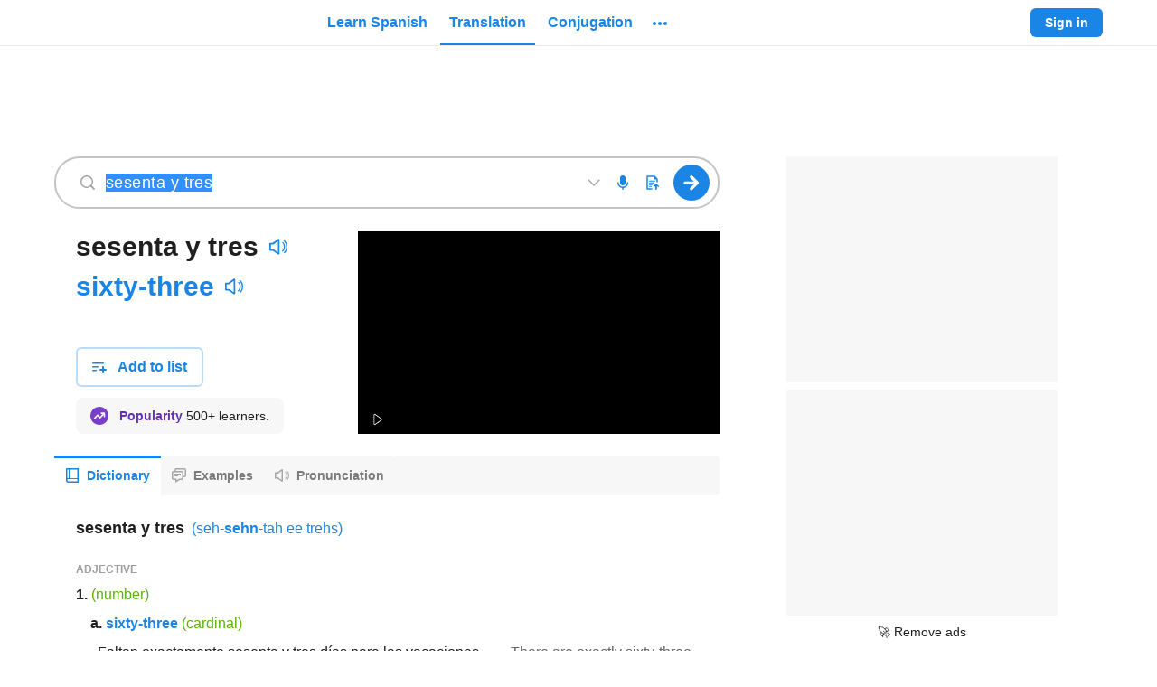

--- FILE ---
content_type: application/javascript; charset=utf-8
request_url: https://fundingchoicesmessages.google.com/f/AGSKWxWB5YINDrZuGbNquZWcDtSRuuxbXWh0fhP2j2IdPo083SMyI1xzTioKmSI32woRMVOm8DUeZMm6wL8b6rKUpsabNFBai0sTfGJcfVoQs-SYPsEDYDQuaWrU1LVu0DILazH_XDeBDtfN07GCNRPv5HTYm6SdkdI6V0ble2voljG4M-UYPZvjFqgX3yF3/_/popunder7._400x68.=468x60__160x400._ads-affiliates_
body_size: -1287
content:
window['e5d60ad5-6446-4a85-8141-f78fa48a5699'] = true;

--- FILE ---
content_type: text/javascript; charset=utf-8
request_url: https://live.primis.tech/live/liveView.php?s=116576&playerApiId=sdPrimisPlayer&cbuster=1769053230&pubUrlAuto=https%3A%2F%2Fwww.spanishdict.com%2Ftranslate%2Fsesenta%2520y%2520tres%3FlangFrom%3Des&videoType=flow&floatWidth=&floatHeight=&floatDirection=&floatVerticalOffset=&floatHorizontalOffset=&floatCloseBtn=&flowMode=&flowCloseButtonPosition=
body_size: 2044
content:

                        try
                        {
                            var linksArray = '  https://live.primis.tech/main/js/deflate.min.js  https://live.primis.tech/content/omid/static/omweb-v1.5.6.js  https://live.primis.tech/content/omid/static/omid-session-client-v1.5.6.js  https://live.primis.tech/content/pal/pal.js  https://live.primis.tech/content/prebid/prebidVid.9.18.0_75.min.js   https://live.primis.tech/live/liveVideo.php?vpaidManager=sekindo&s=58057&ri=[base64]&cudi=pip-Ml4kNDAhMwU0Lwt5&userUA=Mozilla%2F5.0+%28Macintosh%3B+Intel+Mac+OS+X+10_15_7%29+AppleWebKit%2F537.36+%28KHTML%2C+like+Gecko%29+Chrome%2F131.0.0.0+Safari%2F537.36%3B+ClaudeBot%2F1.0%3B+%2Bclaudebot%40anthropic.com%29&debugInformation=ABT+%2F+optimizedContextual+%2F+2+%2F+default&isWePassGdpr=1&noViewableMidrollPolicy=vary&isDoublePreroll=1&autoSkipVideoSec=22&c2pWaitTime=10&sdkv=&isSinglePageFloatSupport=0&availCampaigns=&isAmpIframe=0&tagKeywords=&cbuster=1769053231&csuuid=69719c2e1fa9f&debugInfo=17261227_ABT+%2F+optimizedContextual+%2F+2+%2F+default&debugPlayerSession=&pubUrlDEMO=&isAsyncDEMO=0&customPlaylistIdDEMO=&sta=17261227&showLogo=0&clkUrl=&plMult=-1&schedule=eyJwcmVfcm9sbCI6MSwibWlkX3JvbGwiOltdLCJnYXAiOiJhdXRvIn0%3D&content=plembed3b85ghktylxw&secondaryContent=&x=640&y=440&pubUrl=https%3A%2F%2Fwww.spanishdict.com%2Ftranslate%2Fsesenta%2520y%2520tres%3FlangFrom%3Des&contentNum=1&flow_closeBtn=0&flowCloseTimeout=0&flow_closeButtonPosition=right&flow_direction=bl&flow_horizontalOffset=10&flow_bottomOffset=100&impGap=1&flow_width=310&flow_height=260&videoType=normal&isOriginImg=0&gdpr=0&gdprConsent=&contentFeedId=&geoLati=39.9625&geoLong=-83.0061&vpTemplate=19633&flowMode=below&isRealPreroll=0&playerApiId=sdPrimisPlayer&isApp=0&ccpa=0&ccpaConsent=1---&subId=&appName=&appBundleId=https%3A%2F%2Fwww.spanishdict.com%2Ftranslate%2Fsesenta%2520y%2520tres%3FlangFrom%3Des&appStoreUrl=&diaid=&appPrivacyPolicy=&appIsPaid=&appDeveloper=&appId=&appVersion=&sdkv=&enableResizeObserverInapp=0&isAppJs=0'.split(' ');

                            for(var l = 0; l < linksArray.length; l++)
                            {
                                if(linksArray[l].length > 10)
                                {
                                    var sc = document.createElement('script');
                                    sc.type = 'text/javascript';
                                    sc.async = false;
                                    sc.src = linksArray[l];
                                    document.head.appendChild(sc);
                                }
                            }
                        }
                        catch(e)
                        {
                            document.write('<script type="text/javascript" src="https://live.primis.tech/main/js/deflate.min.js">\x3C/script><script type="text/javascript" src="https://live.primis.tech/content/omid/static/omweb-v1.5.6.js">\x3C/script><script type="text/javascript" src="https://live.primis.tech/content/omid/static/omid-session-client-v1.5.6.js">\x3C/script><script type="text/javascript" src="https://live.primis.tech/content/pal/pal.js">\x3C/script><script type="text/javascript" src="https://live.primis.tech/content/prebid/prebidVid.9.18.0_75.min.js">\x3C/script><script type=' + "'" + 'text/javascript' + "'" + ' language=' + "'" + 'javascript' + "'" + ' src="https://live.primis.tech/live/liveVideo.php?vpaidManager=sekindo&s=58057&ri=[base64]&cudi=pip-Ml4kNDAhMwU0Lwt5&userUA=Mozilla%2F5.0+%28Macintosh%3B+Intel+Mac+OS+X+10_15_7%29+AppleWebKit%2F537.36+%28KHTML%2C+like+Gecko%29+Chrome%2F131.0.0.0+Safari%2F537.36%3B+ClaudeBot%2F1.0%3B+%2Bclaudebot%40anthropic.com%29&debugInformation=ABT+%2F+optimizedContextual+%2F+2+%2F+default&isWePassGdpr=1&noViewableMidrollPolicy=vary&isDoublePreroll=1&autoSkipVideoSec=22&c2pWaitTime=10&sdkv=&isSinglePageFloatSupport=0&availCampaigns=&isAmpIframe=0&tagKeywords=&cbuster=1769053231&csuuid=69719c2e1fa9f&debugInfo=17261227_ABT+%2F+optimizedContextual+%2F+2+%2F+default&debugPlayerSession=&pubUrlDEMO=&isAsyncDEMO=0&customPlaylistIdDEMO=&sta=17261227&showLogo=0&clkUrl=&plMult=-1&schedule=eyJwcmVfcm9sbCI6MSwibWlkX3JvbGwiOltdLCJnYXAiOiJhdXRvIn0%3D&content=plembed3b85ghktylxw&secondaryContent=&x=640&y=440&pubUrl=https%3A%2F%2Fwww.spanishdict.com%2Ftranslate%2Fsesenta%2520y%2520tres%3FlangFrom%3Des&contentNum=1&flow_closeBtn=0&flowCloseTimeout=0&flow_closeButtonPosition=right&flow_direction=bl&flow_horizontalOffset=10&flow_bottomOffset=100&impGap=1&flow_width=310&flow_height=260&videoType=normal&isOriginImg=0&gdpr=0&gdprConsent=&contentFeedId=&geoLati=39.9625&geoLong=-83.0061&vpTemplate=19633&flowMode=below&isRealPreroll=0&playerApiId=sdPrimisPlayer&isApp=0&ccpa=0&ccpaConsent=1---&subId=&appName=&appBundleId=https%3A%2F%2Fwww.spanishdict.com%2Ftranslate%2Fsesenta%2520y%2520tres%3FlangFrom%3Des&appStoreUrl=&diaid=&appPrivacyPolicy=&appIsPaid=&appDeveloper=&appId=&appVersion=&sdkv=&enableResizeObserverInapp=0&isAppJs=0">\x3C/script>');
                        }
                        

--- FILE ---
content_type: text/javascript
request_url: https://neodarwin-prod.sdcdns.com/webpack-assets/61a7170a4c21c619b071.js
body_size: 3197
content:
/*! For license information please see 61a7170a4c21c619b071.js.LICENSE.txt */
"use strict";(self.sdJsonP=self.sdJsonP||[]).push([[6728,4348],{97104:(e,t,n)=>{!function e(){if("undefined"!=typeof __REACT_DEVTOOLS_GLOBAL_HOOK__&&"function"==typeof __REACT_DEVTOOLS_GLOBAL_HOOK__.checkDCE)try{__REACT_DEVTOOLS_GLOBAL_HOOK__.checkDCE(e)}catch(e){console.error(e)}}(),e.exports=n(36076)},91823:(e,t)=>{var n=Symbol.for("react.transitional.element"),r=Symbol.for("react.portal"),o=Symbol.for("react.fragment"),u=Symbol.for("react.strict_mode"),c=Symbol.for("react.profiler"),i=Symbol.for("react.consumer"),a=Symbol.for("react.context"),s=Symbol.for("react.forward_ref"),f=Symbol.for("react.suspense"),l=Symbol.for("react.memo"),p=Symbol.for("react.lazy"),y=Symbol.for("react.activity"),d=Symbol.iterator;var _={isMounted:function(){return!1},enqueueForceUpdate:function(){},enqueueReplaceState:function(){},enqueueSetState:function(){}},b=Object.assign,v={};function h(e,t,n){this.props=e,this.context=t,this.refs=v,this.updater=n||_}function m(){}function S(e,t,n){this.props=e,this.context=t,this.refs=v,this.updater=n||_}h.prototype.isReactComponent={},h.prototype.setState=function(e,t){if("object"!=typeof e&&"function"!=typeof e&&null!=e)throw Error("takes an object of state variables to update or a function which returns an object of state variables.");this.updater.enqueueSetState(this,e,t,"setState")},h.prototype.forceUpdate=function(e){this.updater.enqueueForceUpdate(this,e,"forceUpdate")},m.prototype=h.prototype;var E=S.prototype=new m;E.constructor=S,b(E,h.prototype),E.isPureReactComponent=!0;var O=Array.isArray;function g(){}var j={H:null,A:null,T:null,S:null},w=Object.prototype.hasOwnProperty;function H(e,t,r){var o=r.ref;return{$$typeof:n,type:e,key:t,ref:void 0!==o?o:null,props:r}}function R(e){return"object"==typeof e&&null!==e&&e.$$typeof===n}var C=/\/+/g;function k(e,t){return"object"==typeof e&&null!==e&&null!=e.key?(n=""+e.key,r={"=":"=0",":":"=2"},"$"+n.replace(/[=:]/g,(function(e){return r[e]}))):t.toString(36);var n,r}function T(e,t,o,u,c){var i=typeof e;"undefined"!==i&&"boolean"!==i||(e=null);var a,s,f=!1;if(null===e)f=!0;else switch(i){case"bigint":case"string":case"number":f=!0;break;case"object":switch(e.$$typeof){case n:case r:f=!0;break;case p:return T((f=e._init)(e._payload),t,o,u,c)}}if(f)return c=c(e),f=""===u?"."+k(e,0):u,O(c)?(o="",null!=f&&(o=f.replace(C,"$&/")+"/"),T(c,t,o,"",(function(e){return e}))):null!=c&&(R(c)&&(a=c,s=o+(null==c.key||e&&e.key===c.key?"":(""+c.key).replace(C,"$&/")+"/")+f,c=H(a.type,s,a.props)),t.push(c)),1;f=0;var l,y=""===u?".":u+":";if(O(e))for(var _=0;_<e.length;_++)f+=T(u=e[_],t,o,i=y+k(u,_),c);else if("function"==typeof(_=null===(l=e)||"object"!=typeof l?null:"function"==typeof(l=d&&l[d]||l["@@iterator"])?l:null))for(e=_.call(e),_=0;!(u=e.next()).done;)f+=T(u=u.value,t,o,i=y+k(u,_++),c);else if("object"===i){if("function"==typeof e.then)return T(function(e){switch(e.status){case"fulfilled":return e.value;case"rejected":throw e.reason;default:switch("string"==typeof e.status?e.then(g,g):(e.status="pending",e.then((function(t){"pending"===e.status&&(e.status="fulfilled",e.value=t)}),(function(t){"pending"===e.status&&(e.status="rejected",e.reason=t)}))),e.status){case"fulfilled":return e.value;case"rejected":throw e.reason}}throw e}(e),t,o,u,c);throw t=String(e),Error("Objects are not valid as a React child (found: "+("[object Object]"===t?"object with keys {"+Object.keys(e).join(", ")+"}":t)+"). If you meant to render a collection of children, use an array instead.")}return f}function A(e,t,n){if(null==e)return e;var r=[],o=0;return T(e,r,"","",(function(e){return t.call(n,e,o++)})),r}function $(e){if(-1===e._status){var t=e._result;(t=t()).then((function(t){0!==e._status&&-1!==e._status||(e._status=1,e._result=t)}),(function(t){0!==e._status&&-1!==e._status||(e._status=2,e._result=t)})),-1===e._status&&(e._status=0,e._result=t)}if(1===e._status)return e._result.default;throw e._result}var L="function"==typeof reportError?reportError:function(e){if("object"==typeof window&&"function"==typeof window.ErrorEvent){var t=new window.ErrorEvent("error",{bubbles:!0,cancelable:!0,message:"object"==typeof e&&null!==e&&"string"==typeof e.message?String(e.message):String(e),error:e});if(!window.dispatchEvent(t))return}else if("object"==typeof process&&"function"==typeof process.emit)return void process.emit("uncaughtException",e);console.error(e)},x={map:A,forEach:function(e,t,n){A(e,(function(){t.apply(this,arguments)}),n)},count:function(e){var t=0;return A(e,(function(){t++})),t},toArray:function(e){return A(e,(function(e){return e}))||[]},only:function(e){if(!R(e))throw Error("React.Children.only expected to receive a single React element child.");return e}};t.Activity=y,t.Children=x,t.Component=h,t.Fragment=o,t.Profiler=c,t.PureComponent=S,t.StrictMode=u,t.Suspense=f,t.__CLIENT_INTERNALS_DO_NOT_USE_OR_WARN_USERS_THEY_CANNOT_UPGRADE=j,t.__COMPILER_RUNTIME={__proto__:null,c:function(e){return j.H.useMemoCache(e)}},t.cache=function(e){return function(){return e.apply(null,arguments)}},t.cacheSignal=function(){return null},t.cloneElement=function(e,t,n){if(null==e)throw Error("The argument must be a React element, but you passed "+e+".");var r=b({},e.props),o=e.key;if(null!=t)for(u in void 0!==t.key&&(o=""+t.key),t)!w.call(t,u)||"key"===u||"__self"===u||"__source"===u||"ref"===u&&void 0===t.ref||(r[u]=t[u]);var u=arguments.length-2;if(1===u)r.children=n;else if(1<u){for(var c=Array(u),i=0;i<u;i++)c[i]=arguments[i+2];r.children=c}return H(e.type,o,r)},t.createContext=function(e){return(e={$$typeof:a,_currentValue:e,_currentValue2:e,_threadCount:0,Provider:null,Consumer:null}).Provider=e,e.Consumer={$$typeof:i,_context:e},e},t.createElement=function(e,t,n){var r,o={},u=null;if(null!=t)for(r in void 0!==t.key&&(u=""+t.key),t)w.call(t,r)&&"key"!==r&&"__self"!==r&&"__source"!==r&&(o[r]=t[r]);var c=arguments.length-2;if(1===c)o.children=n;else if(1<c){for(var i=Array(c),a=0;a<c;a++)i[a]=arguments[a+2];o.children=i}if(e&&e.defaultProps)for(r in c=e.defaultProps)void 0===o[r]&&(o[r]=c[r]);return H(e,u,o)},t.createRef=function(){return{current:null}},t.forwardRef=function(e){return{$$typeof:s,render:e}},t.isValidElement=R,t.lazy=function(e){return{$$typeof:p,_payload:{_status:-1,_result:e},_init:$}},t.memo=function(e,t){return{$$typeof:l,type:e,compare:void 0===t?null:t}},t.startTransition=function(e){var t=j.T,n={};j.T=n;try{var r=e(),o=j.S;null!==o&&o(n,r),"object"==typeof r&&null!==r&&"function"==typeof r.then&&r.then(g,L)}catch(e){L(e)}finally{null!==t&&null!==n.types&&(t.types=n.types),j.T=t}},t.unstable_useCacheRefresh=function(){return j.H.useCacheRefresh()},t.use=function(e){return j.H.use(e)},t.useActionState=function(e,t,n){return j.H.useActionState(e,t,n)},t.useCallback=function(e,t){return j.H.useCallback(e,t)},t.useContext=function(e){return j.H.useContext(e)},t.useDebugValue=function(){},t.useDeferredValue=function(e,t){return j.H.useDeferredValue(e,t)},t.useEffect=function(e,t){return j.H.useEffect(e,t)},t.useEffectEvent=function(e){return j.H.useEffectEvent(e)},t.useId=function(){return j.H.useId()},t.useImperativeHandle=function(e,t,n){return j.H.useImperativeHandle(e,t,n)},t.useInsertionEffect=function(e,t){return j.H.useInsertionEffect(e,t)},t.useLayoutEffect=function(e,t){return j.H.useLayoutEffect(e,t)},t.useMemo=function(e,t){return j.H.useMemo(e,t)},t.useOptimistic=function(e,t){return j.H.useOptimistic(e,t)},t.useReducer=function(e,t,n){return j.H.useReducer(e,t,n)},t.useRef=function(e){return j.H.useRef(e)},t.useState=function(e){return j.H.useState(e)},t.useSyncExternalStore=function(e,t,n){return j.H.useSyncExternalStore(e,t,n)},t.useTransition=function(){return j.H.useTransition()},t.version="19.2.3"},24048:(e,t,n)=>{n.d(t,{c:()=>r});const r=n(43936).c.Symbol},50664:(e,t,n)=>{n.d(t,{c:()=>p});var r=n(24048),o=Object.prototype,u=o.hasOwnProperty,c=o.toString,i=r.c?r.c.toStringTag:void 0;const a=function(e){var t=u.call(e,i),n=e[i];try{e[i]=void 0;var r=!0}catch(e){}var o=c.call(e);return r&&(t?e[i]=n:delete e[i]),o};var s=Object.prototype.toString;const f=function(e){return s.call(e)};var l=r.c?r.c.toStringTag:void 0;const p=function(e){return null==e?void 0===e?"[object Undefined]":"[object Null]":l&&l in Object(e)?a(e):f(e)}},79388:(e,t,n)=>{n.d(t,{c:()=>r});const r="object"==typeof global&&global&&global.Object===Object&&global},43936:(e,t,n)=>{n.d(t,{c:()=>u});var r=n(79388),o="object"==typeof self&&self&&self.Object===Object&&self;const u=r.c||o||Function("return this")()},5368:(e,t,n)=>{n.d(t,{c:()=>r});const r=function(e){var t=typeof e;return null!=e&&("object"==t||"function"==t)}},23584:(e,t,n)=>{n.d(t,{c:()=>r});const r=function(e){return null!=e&&"object"==typeof e}},68760:(e,t,n)=>{n.d(t,{c:()=>u});var r=n(50664),o=n(23584);const u=function(e){return"symbol"==typeof e||(0,o.c)(e)&&"[object Symbol]"==(0,r.c)(e)}},69936:(e,t,n)=>{n.d(t,{c:()=>o});var r=n(75072);const o=(0,n(50104).s1)(r.cp,(e=>(t,n,r)=>(r.revalidateOnFocus=!1,r.revalidateIfStale=!1,r.revalidateOnReconnect=!1,e(t,n,r))))}}]);

--- FILE ---
content_type: text/javascript
request_url: https://neodarwin-prod.sdcdns.com/webpack-assets/6c04c6f7ed3881fcc8e5.js
body_size: 6029
content:
"use strict";(self.sdJsonP=self.sdJsonP||[]).push([[528],{68736:(e,a,t)=>{t.d(a,{c:()=>W});var n=t(11504),s=t(67552),r=t(61740);const l=100,o=function(e,a){return void 0===a&&(a=20),Math.min(99,Math.ceil(e/a))},i=e=>e.filter((e=>{let{isFacet:a}=e;return a})).map((e=>{let{translation:a,count:t}=e;return{translation:a,count:t}}));var c=t(16208),d=t(25808);const u="bf9yGWCH",p="zH2JVSGs",g="oRRmH_8_",m="VTBi_bUT",h="WziNoV4a",P="FchH7yf_";var x=t(93884),S=t(65456),T=t(34988),f=t(42036),L=t(18844),N=t(65848),w=t(74196),E=t(17624);const y={trackingData:{}},I=e=>{let{numPages:a,currentPage:t,allButtonsDisabled:n,showLoadingIcon:s,onClickPage:l,loadingLabelNls:o,nextPageLabelNls:i,pageLabelNls:c,pageButtonsLabelNls:d,previousPageLabelNls:I,trackingData:M=y.trackingData}=e;const{uiLang:_}=(0,r.m)(),C=[];return t>1&&(C.push({text:"<",number:t-1}),t===a&&a>=3&&C.push({text:a-2+"",number:a-2}),C.push({text:t-1+"",number:t-1})),C.push({text:t+"",number:t}),t<a&&(C.push({text:t+1+"",number:t+1}),1===t&&a>=3&&C.push({text:"3",number:3}),C.push({text:">",number:t+1})),(0,E.jsxs)("div",{className:u,children:[(0,E.jsx)("div",{className:p,"aria-label":(0,N.s)(_,d),children:C.map((e=>{let{text:a,number:s}=e;return(0,E.jsx)("div",{className:(0,S.c)(g,{[h]:n||s===t,[m]:"<"===a||">"===a}),children:(0,E.jsx)(w.c,{eventName:"Link Clicked",trackingData:M?{...M,page_number:s}:{},children:(0,E.jsx)(x.c,{disabled:n||s===t,inverted:!0,outlineOnTabFocus:!0,onClick:()=>{l(s)},ariaLabel:">"===a?(0,N.s)(_,i):"<"===a?(0,N.s)(_,I):(0,N.s)(_,c)+" "+s,children:"<"===a?(0,E.jsx)(T.c,{size:"regular",color:"blue700"}):">"===a?(0,E.jsx)(f.c,{size:"regular",color:"blue700"}):a})})},a)}))}),s&&(0,E.jsx)("div",{className:P,"aria-live":"assertive","aria-label":(0,N.s)(_,o),children:(0,E.jsx)(L.c,{})})]})};var M=t(66640),_=t(37040),C=t(56e3),A=t(68864);const R="wh_YFDBc",O="smxayalu",j="sCGchIlW";var v=t(41780),k=t(44412);const b={trackType:null,trackText:null},D=e=>{let{text:a,href:t,trackType:n=b.trackType,trackText:s=b.trackText}=e;return(0,E.jsx)("div",{className:R,children:(0,E.jsx)(k.c,{href:t,trackType:n,trackText:s,children:(0,E.jsxs)("span",{className:O,children:[(0,E.jsx)(v.c,{color:"blue700",size:"regular"}),(0,E.jsx)("span",{className:j,children:a})]})})})};var F=t(18152),Y=t(42404);const G=e=>{let{history:a,uiLang:t,query:n,lang:s,page:r,translation:l}=e,o="en"===t?`/examples/${encodeURIComponent(n)}?lang=${s}`:`/ejemplos/${encodeURIComponent(n)}?lang=${s}`;r>1&&(o+="en"===t?`&page=${r}`:`&pagina=${r}`),null!=l&&(o+="en"===t?`&translation=${encodeURIComponent(l)}`:`&traduccion=${encodeURIComponent(l)}`),a.replaceState({},"",o)},H=e=>{let{explorationResponse1:a,explorationResponse2:t,forcedLanguage:n,initialTranslationText:s,isPreview:r}=e;if(!a&&!t)return{lang:null,explorationSentences:null,translations:[],facets:[],selectedTranslationIndex:null,calculatedInitialTranslationIndex:!1,numPages:null,explorationNumPages:null,showSwitchLanguageLink:!1,sentencesToShow:null,processedExplorationSentences:!1,totalHits:0};if(r){const e=a.data.data?a.data.data.sentences:[],t=a.data.data?a.data.data.totalHits:0,s=a.data.data?a.data.data.translations:[];return{totalHits:t,lang:n,explorationSentences:e,translations:s,facets:i(s),selectedTranslationIndex:null,calculatedInitialTranslationIndex:!1,numPages:o(t),explorationNumPages:o(t),showSwitchLanguageLink:!1,sentencesToShow:null==e?null:e.slice(0,10),processedExplorationSentences:!0}}const l=a,c=t,d=l.data.data?l.data.data.sentences:[],u=l.data.data?l.data.data.totalHits:0,p=l.data.data?l.data.data.translations:[],g=c.data.data?c.data.data.sentences:[],m=c.data.data?c.data.data.totalHits:0,h=c.data.data?c.data.data.translations:[];let P="en",x=d,S=p,T=null,f=!1,L=u,N=o(u),w=o(u),E=!1;if("en"===n||null===n&&u>m){if(null!==s){const e=p.map((e=>e.translation)).indexOf(s);e>=0&&(T=e),f=!0}m>0&&u<=50*m&&(E=!0)}else if("es"===n||null===n&&m>u){if(P="es",x=g,S=h,null!==s){const e=h.map((e=>e.translation)).indexOf(s);e>=0&&(T=e),f=!0}L=m,N=o(m),w=o(m),u>0&&m<=50*u&&(E=!0)}else if(0===u&&0===m)P=null,x=[],S=[],w=0,N=0,f=!0;else{if(E=!0,null!==s){const e=p.map((e=>e.translation)).indexOf(s);e>=0&&(T=e),f=!0}L=u,N=o(u),w=o(u)}const y=r?10:20;return{totalHits:L,lang:P,explorationSentences:x,translations:S,facets:i(S),selectedTranslationIndex:T,calculatedInitialTranslationIndex:f,numPages:N,explorationNumPages:w,showSwitchLanguageLink:E,sentencesToShow:null==x?null:x.slice(0,y),processedExplorationSentences:!0}},q=e=>{let{uiLang:a,query:t,wordLang:n,selectedTranslation:s=null}=e;const r=s?`&${"en"===a?"translation":"traduccion"}=${s}`:"";return(0,N.K)(a,"/examples/%S?lang=%S",t,n)+r},$={lang:null,isPreview:!1,selectedTranslationIndex:null,sentencesToShow:null},U=e=>{let{query:a,originalQuery:t,sourceLang:n=$.lang,targetLang:s=$.lang,isPreview:l=$.isPreview,selectedTranslationIndex:o=$.selectedTranslationIndex,showSwitchLanguageLink:i,errorRetrievingSpecificSentences:c,sentencesToShow:u=$.sentencesToShow,isLoadingDueToFacetClick:p,isLoadingDueToPageClick:g,facets:m,page:h,numPages:P,onClickPage:S,onSetSelectedTranslationIndex:T}=e;const{uiLang:f}=(0,r.m)(),L=null!=m[o]?m[o].translation:null;return(0,E.jsxs)("div",{children:[!l&&i&&(0,E.jsx)(D,{href:(0,N.K)(f,"/examples/%S?lang=%S",t,s),text:(0,N.s)(f,"en"===n?F.Gg:F.AN),trackType:"examples",trackText:"view_other_language"}),!c&&u&&u.length>0&&(0,E.jsx)(_.c,{}),m.length>0&&u&&u.length>0&&(0,E.jsx)(d.c,{isLoading:p||g,selectedTranslationIndex:o,setSelectedTranslationIndex:T,translationsAndCounts:m.map((e=>[e.translation,e.count])),lang:s}),u&&u.length>0&&(0,E.jsx)(A.c,{isLoading:p||g,sentencePairs:u,sourceSentenceLang:n,targetSentenceLang:s}),u&&0===u.length&&!c&&(0,E.jsx)(M.c,{query:t,langNls:"en"===n?F._s:"es"===n?F.Et:null}),c&&(0,E.jsx)(C.c,{}),!l&&P&&P>1&&u&&u.length>0?(0,E.jsx)(I,{allButtonsDisabled:p,currentPage:h,numPages:P,showLoadingIcon:p||g,onClickPage:S,loadingLabelNls:F.Ng,nextPageLabelNls:Y.sh,pageLabelNls:Y.gd,pageButtonsLabelNls:Y.Gu,previousPageLabelNls:Y.gj,trackingData:{type:"examples",text:"page",facet_selected:L}}):null,l&&u&&u.length>0&&(0,E.jsx)(w.c,{eventName:"Link Clicked",trackingData:{type:"examples",text:"view_more_examples"},children:(0,E.jsx)(x.c,{href:q({uiLang:f,query:a,wordLang:n,selectedTranslation:L}),inverted:!0,children:(0,N.s)(f,F.Ab)})})]})};var X=t(59468),B=t(20100);const Q=e=>"en"===e?"es":"en",J={forcedLanguage:null,initialPage:1,initialTranslationText:null,isPreview:!1,explorationResponseFromServer1:null,explorationResponseFromServer2:null,onExamplesFound:()=>{}},W=e=>{let{headword:a,query:t,originalQuery:i,forcedLanguage:d=J.forcedLanguage,initialTranslationText:u=J.initialTranslationText,initialPage:p=J.initialPage,isPreview:g=J.isPreview,explorationResponseFromServer1:m=J.explorationResponseFromServer1,explorationResponseFromServer2:h=J.explorationResponseFromServer2,onNoExamplesFound:P,onExamplesFound:x=J.onExamplesFound}=e;const{uiLang:S,examplesHost:T}=(0,r.m)(),f=H({explorationResponse1:m,explorationResponse2:h,forcedLanguage:d,initialTranslationText:u,isPreview:g}),[L,N]=(0,n.useState)(f.totalHits),[w,y]=(0,n.useState)(f.lang),[I,M]=(0,n.useState)(f.showSwitchLanguageLink),[_,C]=(0,n.useState)(f.sentencesToShow),[A,R]=(0,n.useState)(p),[O,j]=(0,n.useState)(f.numPages),[v,k]=(0,n.useState)(f.translations),[b,D]=(0,n.useState)(f.facets),[F,Y]=(0,n.useState)(f.selectedTranslationIndex),[q,$]=(0,n.useState)(f.calculatedInitialTranslationIndex),[W,K]=(0,n.useState)(f.explorationSentences),[z,V]=(0,n.useState)(f.processedExplorationSentences),[Z,ee]=(0,n.useState)(f.explorationNumPages),[ae,te]=(0,n.useState)(!1),[ne,se]=(0,n.useState)(!1),[re,le]=(0,n.useState)(!1),[oe,ie]=(0,n.useState)(!1),[ce,de]=(0,n.useState)(!1),ue=v[F],pe=ue?b.find((e=>e.translation===ue.translation)):null,ge=b.map((e=>e.translation)).indexOf(u)>-1;return(0,n.useEffect)((()=>{L>0&&!re&&null!==_&&(0,B.w)("Examples Component Loaded",{query:t,headword:a,examples_displayed_count:L,headword_match_query:t===a,facet_selected:ue?.translation??"none"})}),[t,a,L,ue,re,_]),(0,n.useEffect)((()=>{if(z)return;if(0===t.length||t.length>50)return K([]),ee(0),V(!0),void P();const e=`https://${T}/explore?lang=${d}&q=${encodeURIComponent(t)}&numExplorationSentences=100`,a=`https://${T}/explore?lang=en&q=${encodeURIComponent(t)}&numExplorationSentences=100`,n=`https://${T}/explore?lang=es&q=${encodeURIComponent(t)}&numExplorationSentences=100`;Promise.all(g?[(0,s.yu)({url:e,withCredentials:!1})]:[(0,s.yu)({url:a,withCredentials:!1}),(0,s.yu)({url:n,withCredentials:!1})]).then((e=>{let[a,t]=e;const n=H({explorationResponse1:a,explorationResponse2:t,forcedLanguage:d,initialTranslationText:u,isPreview:g});N(n.totalHits),y(n.lang),K(n.explorationSentences),k(n.translations),D(n.facets),Y(n.selectedTranslationIndex),$(n.calculatedInitialTranslationIndex),j(n.numPages),ee(n.explorationNumPages),M(n.showSwitchLanguageLink),V(!0),0===n.explorationSentences.length?P():x()})).catch((s=>{X.c.warning("Failure executing examples exploration query",{query:t,errMsg:s.message,errStack:s.stack,errStackTrace:s.stacktrace,forcedLangExamplesQuery:e,enExamplesQuery:a,esExamplesQuery:n}),K([]),ee(0),M(!1),V(!0),P()}))}),[T,d,u,t,g,z,P,x]),(0,n.useEffect)((()=>{if(null===W||null===Z||null!==u&&!q||oe)return;if(0===W.length)return C([]),j(0),le(!1),void se(!1);const e=g?10:20;if(null==ue&&!u&&A<=l/e)return C(W.slice((A-1)*e,A*e)),j(Z),le(!1),void se(!1);let a,n=`https://${T}/sentences?lang=${w}&q=${encodeURIComponent(t)}&page=${A}&pageSize=20`;(ue||u)&&(a=v.map((e=>e.translation)).filter((e=>e!==(ue?ue.translation:u))),n+=`&translation=${encodeURIComponent(ue?ue.translation:u)}&otherTranslations=${encodeURIComponent(JSON.stringify(a))}`),(0,s.yu)({url:n,withCredentials:!1}).then((a=>{const t=a.data.data?a.data.data.sentences:[],n=a.data.data?.totalHits??0;N(n),pe||!u||ge?(C(t.slice(0,e)),j(o(n))):t.length>0?(te(!0),C(t.slice(0,e)),j(o(n)),D([])):(C(W.slice((A-1)*e,A*e)),j(Z)),le(!1),se(!1)})).catch((()=>{X.c.error("Failure executing examples specific sentences query",{lang:w,query:t,page:A,pageSize:e,translation:ue,otherTranslations:a}),ie(!0),C([]),k([]),j(1),M(!1),le(!1),se(!1)}))}),[T,t,W,Z,A,ue,ge,v,pe,w,oe,u,q,g]),(0,n.useEffect)((()=>{ce&&!ne&&document.body.scrollIntoView({behavior:"smooth",block:"start"})}),[ce,ne]),null==_?(0,E.jsx)(c.c,{pageSize:g?10:20}):(0,E.jsx)(U,{query:t,originalQuery:i,sourceLang:w,targetLang:Q(w),isPreview:g,selectedTranslationIndex:F,showSwitchLanguageLink:I,errorRetrievingSpecificSentences:oe,sentencesToShow:_,isLoadingDueToFacetClick:re,isLoadingDueToPageClick:ne,facets:b,page:A,numPages:O,onClickPage:e=>{R(e),de(!0),se(!0),G({history,uiLang:S,page:e,lang:w,translation:ue?ue.translation:ae?u:null,query:t})},onSetSelectedTranslationIndex:e=>{Y(e),R(1),le(!0),g||G({history,uiLang:S,page:1,lang:w,translation:null==e?null:v[e].translation,query:t})}})}},31208:(e,a,t)=>{t.d(a,{K:()=>s});var n=t(94920);const s=function(e,a,t){void 0===t&&(t=null);const s=new URLSearchParams({lang:e,text:n.a.normalize(a)});return t&&s.append("name",t),`?${s.toString()}`}},23032:(e,a,t)=>{t.d(a,{sS:()=>r});var n=t(61212);const s=e=>{const a="production"===e;return{PLAN_1:{name:"1 month",months:1,monthlyPrice:12.99,price:12.99,percentOff:null,id:a?"price_1H0YAgC3P1263ENjabF2Gmo3":"price_1GyGvkC3P1263ENjIoiL4zYH",paypalPlanId:a?"P-16J34636BW9452527MEYRRSI":"P-40M22856N7509592BMEXZXUI",paypalPlanIdNoTrial:a?"P-6C503588HJ523392JMFGRW2Y":"P-3GC270313E576043UMFGRORI",platform:"web"},PLAN_2:{name:"6 month",months:6,monthlyPrice:6.67,price:39.99,priceMessage:n.Nh,percentOff:null,id:a?"price_1H0YAgC3P1263ENjMX6nhLSF":"price_1GyGvkC3P1263ENjXH7ZLpOv",paypalPlanId:a?"P-4UE100562C2292122MEYRPRI":"P-27348520YS973340AMEYRW3Y",paypalPlanIdNoTrial:a?"P-2T468015GC6090438MFGRXGA":"P-44L8409333661611RMFGRO5A",platform:"web"},PLAN_3:{name:"12 month",months:12,monthlyPrice:4.99,price:59.99,priceMessage:n.qA,percentOff:60,id:a?"price_1H0YAgC3P1263ENjjtlOgeGD":"price_1GyGvkC3P1263ENjkjDJzCeM",paypalPlanId:a?"P-80R62378M9003024HMEYRNGI":"P-40D91186LC8375014MEYRWUA",paypalPlanIdNoTrial:a?"P-89S05769D03426646MFGRWSI":"P-2EB614559B871984UMFGROLQ",platform:"web",mostPopular:!0},LATAM_PLAN_1:{name:"LATAM 1 month",months:1,monthlyPrice:8.99,price:8.99,percentOff:null,id:a?"price_1NnSb1C3P1263ENjTmm4vkxb":"price_1NaJvnC3P1263ENjTanAHwx0",paypalPlanId:a?"P-73K09784SW674032YMT4OYKY":"P-8EX94856TG9464820MTETB4I",paypalPlanIdNoTrial:a?"P-4TJ983803Y8990126MT4OZQA":"P-8N296670ML3442457MTES5EY",platform:"web",isLATAM:!0},LATAM_PLAN_2:{name:"LATAM 6 month",months:6,monthlyPrice:4.99,price:29.99,priceMessage:n.Nh,percentOff:null,id:a?"price_1NnSuMC3P1263ENjewcLlIhr":"price_1NnQ9wC3P1263ENj8BcC1tAJ",paypalPlanId:a?"P-90571376X8496225MMT4O3BQ":"P-8UJ05320TW7470921MT4MPBA",paypalPlanIdNoTrial:a?"P-6W734777D1355012GMT4O34Y":"P-0HY67219XE074860GMT4MMOQ",platform:"web",isLATAM:!0},LATAM_PLAN_3:{name:"LATAM 12 month",months:12,monthlyPrice:3.33,price:39.99,priceMessage:n.qA,percentOff:60,id:a?"price_1NnSyGC3P1263ENjyHuLwNol":"price_1NnQBwC3P1263ENjMF90KKaV",paypalPlanId:a?"P-1XU76549VW6155310MT4O5PI":"P-1W719128WA037230LMT4MRZY",paypalPlanIdNoTrial:a?"P-7YR34678TX167540BMT4PA4I":"P-8EE687843F271621FMT4MTNY",platform:"web",isLATAM:!0},ROSETTA_STONE_PACKAGE_SD:{id:a?"price_1O8QRRC3P1263ENjjsmiUhST":"price_1O5Du8C3P1263ENj8i2W1En5",platform:"web",months:12,price:199,paypalPlanId:a?"P-73P910520L8660622MX5Q57Y":"P-6C120156HE164011FMX42BTA",paypalPlanIdNoTrial:a?"P-73P910520L8660622MX5Q57Y":"P-6C120156HE164011FMX42BTA",isRSBundle:!0},ROSETTA_STONE_PACKAGE_INGLES:{id:a?"price_1O8QRdC3P1263ENjI3jo7VfI":"price_1O8QPdC3P1263ENjrN1YIrXW",platform:"web",months:12,price:199,paypalPlanId:a?"P-1SD69067625987735MX5Q7NQ":"P-1DA54572EJ675622LMX5AAZI",paypalPlanIdNoTrial:a?"P-1SD69067625987735MX5Q7NQ":"P-1DA54572EJ675622LMX5AAZI",isRSBundle:!0},IOS_MONTHLY:{months:1,platform:"iOS",id:"com.spanishdict.iap.premium_monthly"},IOS_SIXMONTH:{months:6,platform:"iOS",id:"com.spanishdict.iap.premium_6_month"},IOS_YEARLY:{months:12,platform:"iOS",id:"com.spanishdict.iap.ad_removal_subscription"},IOS_MONTHLY_INGLES:{months:1,platform:"iOS",id:"com.inglescom.iap.premium_monthly"},IOS_SIXMONTH_INGLES:{months:6,platform:"iOS",id:"com.inglescom.iap.premium_6_month"},IOS_YEARLY_INGLES:{months:12,platform:"iOS",id:"com.inglescom.iap.premium_annual"},ANDROID_YEARLY:{months:12,platform:"android",id:"sub1"},ANDROID_TEST_YEARLY:{months:12,platform:"android",id:"test1"}}},r=(e,a)=>Object.values(s(a)).find((a=>a.id===e||a.paypalPlanId===e||a.paypalPlanIdNoTrial===e))},61212:(e,a,t)=>{t.d(a,{Nh:()=>n,qA:()=>s});const n=["Billed semi-annually at","Pago semi-anual de"],s=["Billed annually at","Pago anual de"]},6448:(e,a,t)=>{t.d(a,{Ag:()=>o,us:()=>l});var n=t(65848),s=t(42404),r=t(59468);const l="receive api error",o=e=>{let{dispatch:a,uiLang:t,toastMessage:o,wrappedError:i,defaultErrorMessage:c,status:d,redirectFor401:u,doNotToast:p}=e;return(e=>{let{toastMessage:a,wrappedError:t,defaultErrorMessage:l,status:o,redirectFor401:i,doNotToast:c,uiLang:d,handleToastMessage:u}=e;t&&r.c.error(t.message||l,{wrappedError:JSON.stringify(Object.getOwnPropertyNames(t).reduce(((e,a)=>({...e,[a]:t[a]})),{})),stack:t.stack,status:o});let p=a;p||(p=401===o?(0,n.s)(d,s.Kx):(0,n.s)(d,s.NS));if(i&&401===o&&setTimeout((()=>window.location.assign("/users/login")),2e3),!c)return u(p)})({toastMessage:o,wrappedError:i,defaultErrorMessage:c,status:d,redirectFor401:u,doNotToast:p,uiLang:t,handleToastMessage:e=>a({type:l,toastMessage:e,status:d})})}},67552:(e,a,t)=>{t.d(a,{UZ:()=>o,k9:()=>l,op:()=>i,yu:()=>s});var n=t(59468);function s(e){let{url:a,withCredentials:t=!0,headers:s,errorMeta:r}=e;const l=s?{headers:s}:{};t&&(l.credentials="include"),window.SD_IS_INTERNET_EXPLORER&&(a.indexOf("?")>-1?a+=`&_=${Date.now()}`:a+=`?_=${Date.now()}`);return window.fetch(a,l).then((e=>{const a=e.headers.get("content-type");return a&&a.includes("application/json")?e.json().then((a=>{const t={data:a,status:e.status};return e.ok?t:Promise.reject(t)})):e.text().then((a=>{const t={data:a,status:e.status};return e.ok?t:Promise.reject(t)}))})).catch((e=>{if(r){const t=!e.status||e.status>=500?"error":"warning",s=e.data?"string"==typeof e.data?e.data:JSON.stringify(e.data).slice(0,300):null;n.c[t]("fetch failed",{...r,errMsg:e.message,reqUrl:a,reqMethod:"GET",resStatus:e.status?e.status.toString():"undefined",resData:s})}throw e}))}function r(e){let{method:a,url:t,data:s,headers:r={"Content-Type":"application/json"},withCredentials:l,errorMeta:o}=e;const i={method:a,headers:r,body:"application/json"===r["Content-Type"]?JSON.stringify(s):s};window.SD_CSRF_TOKEN&&(i.headers["X-SD-CSRF-TOKEN"]=window.SD_CSRF_TOKEN),l&&(i.credentials="include");return window.fetch(t,i).then((e=>{const a=e.headers.get("content-type");if(204===e.status){return{status:e.status}}return a&&a.includes("application/json")?e.json().then((a=>{const t={data:a,status:e.status};return e.ok?t:Promise.reject(t)})):e.text().then((a=>{const t={data:a,status:e.status};return e.ok?t:Promise.reject(t)}))})).catch((e=>{if(o){if(e&&e.name&&"AbortError"===e.name)throw e;const s=e.status>=500?"error":"warning",r=e.data?"string"==typeof e.data?e.data:JSON.stringify(e.data).slice(0,200):null;n.c[s]("fetch failed",{...o,errMsg:e.message,reqUrl:t,reqMethod:a,resStatus:e.status?e.status.toString():"undefined",resData:r})}throw e}))}function l(e){let{url:a,data:t,headers:n,errorMeta:s,withCredentials:l=!0}=e;return r({method:"POST",url:a,data:t,headers:n,errorMeta:s,withCredentials:l})}function o(e){let{url:a,data:t,headers:n,errorMeta:s,withCredentials:l=!0}=e;return r({method:"PATCH",url:a,data:t,headers:n,errorMeta:s,withCredentials:l})}function i(e){let{url:a,errorMeta:t,withCredentials:n=!0}=e;return r({method:"DELETE",url:a,errorMeta:t,withCredentials:n})}}}]);